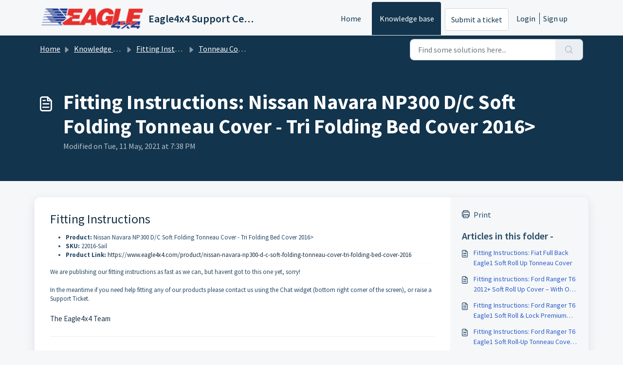

--- FILE ---
content_type: application/javascript
request_url: https://support.eagle4x4.com/assets/cdn/portal/scripts/integrations.js
body_size: -1093
content:
(window.webpackJsonp=window.webpackJsonp||[]).push([[44],{266:function(e,i,a){"use strict";a.r(i);var t=a(28);if(function(){function e(){dataLayer.push(arguments)}if(window.store.googleAnalytics){var i=window.store.googleAnalytics,a=i.account_number,o=i.domain,n=i.ga4;if(a){var s;n?(window.dataLayer=window.dataLayer||[],e("js",new Date),o&&e("set","linker",{domains:[o]}),e("config",a),s="https://www.googletagmanager.com/gtag/js?id=".concat(a)):(window._gaq=window._gaq||[],window._gaq.push(["_setAccount",a]),window._gaq.push(["_addDevId","00P19"]),o&&window._gaq.push(["_setDomainName",o]),window._gaq.push(["_trackPageview"]),s="".concat("https:"===document.location.protocol?"https://ssl":"http://www",".google-analytics.com/ga.js"));var r={type:"text/javascript",async:!0,src:s};Object(t.a)(r,!0)}}}(),function(){if(window.store.freshchat){var e=window.store,i=e.currentLocale,a=e.account.id,o=e.portal.id,n=e.user;n=void 0===n?{}:n;var s=n.name,r=n.email,c=e.freshchat,l=c.token,d=c.visitor_widget_host_url,u=c.autofaq_enabled,_=c.freddy_bot_status,p=c.freddy_bot_widget_config,m=c.csp_nonce,g={src:"".concat(d,"/js/widget.js")},w={token:l,host:d};u&&_&&(w.locale=i,w.meta={fw_product:"freshdesk",fw_product_acc_id:a.toString(),fw_group_id:o.toString()},w.config=p),r&&s&&(w.externalId=r,w.firstName=s,w.email=r),m&&(w.cspNonce=m),Object(t.a)(g,!0).then(function(){window.jQuery(document).ready(function(){window.fcWidget.init(w)})})}}(),window.store.freddy_bot){var o=window.store,n=o.user,s=n.name,r=n.email,c=o.freddy_bot,l=c.widget_code_src,d=c.freshdesk_product_id,u=c.external_id,_=c.widget_code_env,p=c.widget_code_self_init,m=c.widget_code_init_type,g=c.widget_code_region;!function(){if(!document.getElementById("spd-busns-spt")){var e={id:"spd-busns-spt",async:!0,src:l,"data-prdct-hash":d,"data-ext-client-id":u,"data-env":_,"data-self-init":p,"data-init-type":m,"data-region":g};Object(t.a)(e,!0).then(function(){window.Freshbots.initiateWidget({getClientParams:function(){return{"cstmr::nm":s,"cstmr::eml":r}}})})}}()}},28:function(e,i,a){"use strict";var t=a(3),o=a.n(t),n=function(e){var i=arguments.length>1&&void 0!==arguments[1]?arguments[1]:!1,a=document.createElement("script");Object.entries(e).forEach(function(e){var i=o()(e,2),t=i[0],n=i[1],s="boolean"==typeof n?"":n;a.setAttribute(t,s)});var t=i?"head":"body",n=document.querySelector("".concat(t," script"));return n.parentNode.insertBefore(a,n),new Promise(function(e,i){a.onload=function(){e.apply(void 0,arguments)},a.onerror=function(){i(new Error("Error in loading scripts"))}})};i.a=n}},[[266,0]]]);